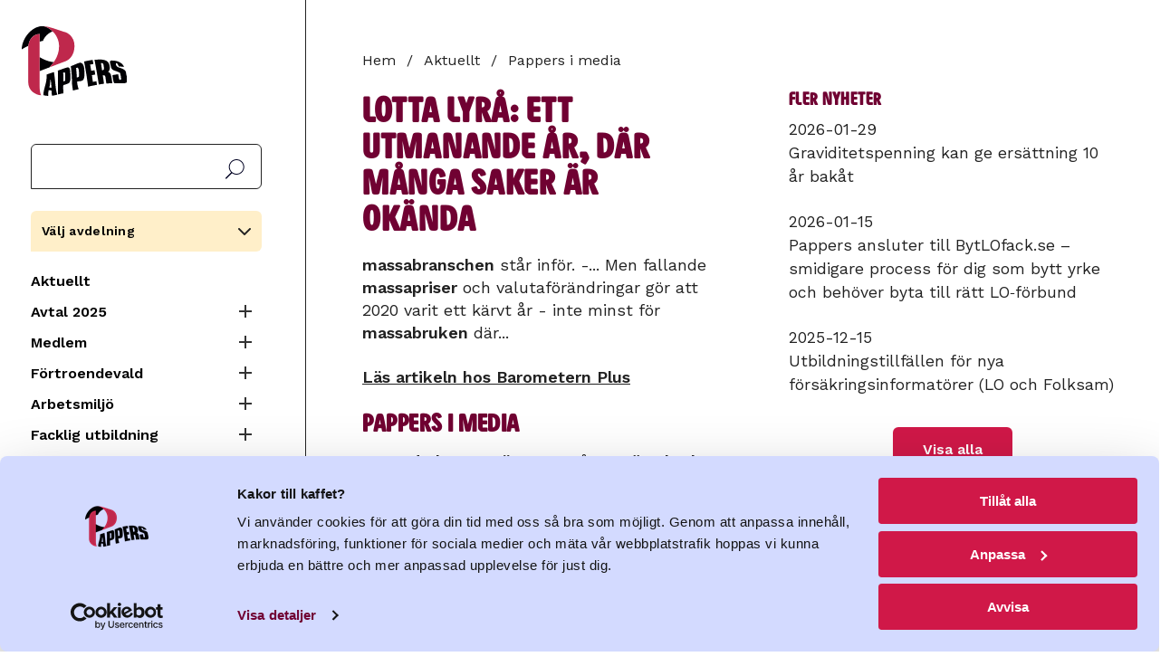

--- FILE ---
content_type: text/javascript
request_url: https://www.pappers.se/sites/default/files/js/js_0a-ueOvSZ1DubnrQXRokwmfJ8IRS2EmaH4iGt-N3Klo.js?scope=footer&delta=3&language=sv&theme=pappers&include=eJxFxjkSgCAQBMAPITyJGthVOYqlBgKfb6YdNSqe2A2iDPjv901LSelyUynbGJGzUYqN8M2ftLF1iJuYU7nC1S2hH3W9BQ4ifA
body_size: 1619
content:
/* @license MIT https://raw.githubusercontent.com/js-cookie/js-cookie/v3.0.5/LICENSE */
!function(e,t){"object"==typeof exports&&"undefined"!=typeof module?module.exports=t():"function"==typeof define&&define.amd?define(t):(e="undefined"!=typeof globalThis?globalThis:e||self,function(){var n=e.Cookies,o=e.Cookies=t();o.noConflict=function(){return e.Cookies=n,o;};}());}(this,(function(){"use strict";function e(e){for(var t=1;t<arguments.length;t++){var n=arguments[t];for(var o in n)e[o]=n[o];}return e;}var t=function t(n,o){function r(t,r,i){if("undefined"!=typeof document){"number"==typeof (i=e({},o,i)).expires&&(i.expires=new Date(Date.now()+864e5*i.expires)),i.expires&&(i.expires=i.expires.toUTCString()),t=encodeURIComponent(t).replace(/%(2[346B]|5E|60|7C)/g,decodeURIComponent).replace(/[()]/g,escape);var c="";for(var u in i)i[u]&&(c+="; "+u,!0!==i[u]&&(c+="="+i[u].split(";")[0]));return document.cookie=t+"="+n.write(r,t)+c;}}return Object.create({set:r,get:function(e){if("undefined"!=typeof document&&(!arguments.length||e)){for(var t=document.cookie?document.cookie.split("; "):[],o={},r=0;r<t.length;r++){var i=t[r].split("="),c=i.slice(1).join("=");try{var u=decodeURIComponent(i[0]);if(o[u]=n.read(c,u),e===u)break;}catch(e){}}return e?o[e]:o;}},remove:function(t,n){r(t,"",e({},n,{expires:-1}));},withAttributes:function(n){return t(this.converter,e({},this.attributes,n));},withConverter:function(n){return t(e({},this.converter,n),this.attributes);}},{attributes:{value:Object.freeze(o)},converter:{value:Object.freeze(n)}});}({read:function(e){return '"'===e[0]&&(e=e.slice(1,-1)),e.replace(/(%[\dA-F]{2})+/gi,decodeURIComponent);},write:function(e){return encodeURIComponent(e).replace(/%(2[346BF]|3[AC-F]|40|5[BDE]|60|7[BCD])/g,decodeURIComponent);}},{path:"/"});return t;}));;
/* @license GPL-2.0-or-later https://www.drupal.org/licensing/faq */
!function(t,i,n){"use strict";i(".main-menu-button").click(function(){i(".main-menu-button").toggleClass("is-active"),i(".menu").toggleClass("is-hidden-touch is-hidden-desktop-only");});var e=i(".collapse, .navbar-start");i(".collapse").click(function(){i(this).toggleClass("is-expanded"),e.eq(e.index(this)+1).toggleClass("is-hidden");}),i(document).on("click",function(t){i(t.target).closest(".union-section-menu-header").length||i(t.target).closest(".union-section-menu-links").length||!i(".union-section-menu-links").is(":visible")||i(".union-section-menu-links").toggleClass("is-hidden");}),i(".union-section-menu-header").click(function(t){t.stopPropagation(),i(".union-section-menu-links").toggleClass("is-hidden");}),i.fn.promoHref=function(){i(this).each(function(){var t=i(this),e=t.attr("data-promo-href");t.click(function(t){window.location.href=e;});});},t.behaviors.PromoHref={attach:function(t){i(n("promo-href","[data-promo-href]",t)).promoHref();}},i.fn.pappersSectionSetCookie=function(){i(this).each(function(){i(this).on("click",function(t){var e={path:i(this).attr("href"),linkText:i(this).text()};Cookies.set("pappers-selected-section",JSON.stringify(e),{expires:7});});});},t.behaviors.PappersSectionSetCookie={attach:function(t){i(n("pappers-section-cookie",".union-section-menu .navbar-item--section",t)).pappersSectionSetCookie();}},i.fn.pappersSectionLink=function(){i(this).each(function(){var t,e=i(this),n=i(".union-section-menu-header");(t=Cookies.get("pappers-selected-section"))?(t=JSON.parse(t),e.attr("href",t.path),e.text("Gå till "+t.linkText),n.text("Byt avdelning")):e.remove();});},t.behaviors.PappersSectionReadCookie={attach:function(t){i(n("pappers-section-link","[data-pappers-selected-section-link]",t)).pappersSectionLink();}},i.fn.pappersSearchResult=function(){i(this).each(function(){var t=i(this);t.find(".union-section a").length&&t.addClass("union-section-result");});},t.behaviors.PappersSearchResult={attach:function(t){i(n("pappers-search-result",".search-results .views-row",t)).pappersSearchResult();}},i.fn.pappersContactReadMore=function(){i(this).each(function(){var t,e=i(this).find(".contact-card__text");140<e.text().length&&(e.addClass("line-clamp-4"),(t=i('<a class="button">Läs mer</a>')).on("click",function(){e.toggleClass("line-clamp-4"),e.hasClass("line-clamp-4")?t.text("Läs mer"):t.text("Läs mindre");}),e.after(t));});},t.behaviors.PappersContactReadMore={attach:function(t){i(n("pappers-contact-read-more",".contact-card",t)).pappersContactReadMore();}},i.fn.pappersExternalLinks=function(){i(this).each(function(){var t=i(this).attr("href");t&&t.startsWith("http")&&!t.includes(window.location.host)&&i(this).attr("target","_blank");});},t.behaviors.PappersExternalLinks={attach:function(t){i(n("pappers-external-links","a",t)).pappersExternalLinks();}},i.fn.pappersFileLinks=function(){i(this).each(function(){i(this).attr("target","_blank");});},t.behaviors.PappersFileLinks={attach:function(t){i(n("pappers-file-links",'a[href*="/files/"]',t)).pappersFileLinks();}},t.behaviors.scrollHint={attach:function(t,e){n("scroll-hint",".content table",t).forEach(function(e){var n,t=e.parentElement;t.scrollWidth>t.clientWidth&&(t.classList.add("scroll-hint-active"),(n=new IntersectionObserver(function(t){t.forEach(function(t){t.isIntersecting&&(e.classList.add("scroll-hint-table"),n.unobserve(e));});},{threshold:.2})).observe(e));});}};}(Drupal,jQuery,once);;
